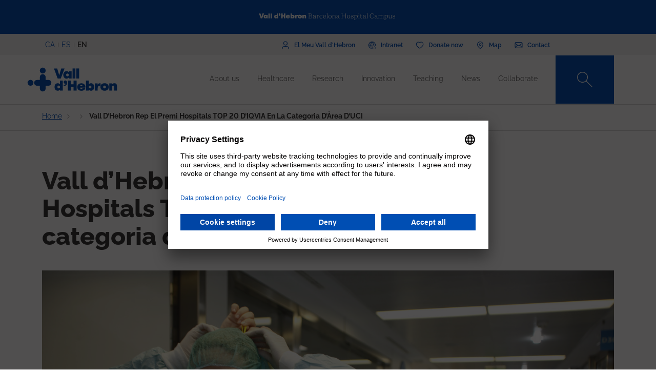

--- FILE ---
content_type: text/html; charset=UTF-8
request_url: https://www.vallhebron.com/en/node/15495
body_size: 86040
content:
	<!DOCTYPE html>
	<html lang="en" dir="ltr" prefix="content: http://purl.org/rss/1.0/modules/content/  dc: http://purl.org/dc/terms/  foaf: http://xmlns.com/foaf/0.1/  og: http://ogp.me/ns#  rdfs: http://www.w3.org/2000/01/rdf-schema#  schema: http://schema.org/  sioc: http://rdfs.org/sioc/ns#  sioct: http://rdfs.org/sioc/types#  skos: http://www.w3.org/2004/02/skos/core#  xsd: http://www.w3.org/2001/XMLSchema# ">
		<head>
			<!-- Matomo Tag Manager -->
			<script>
				var _mtm = window._mtm = window._mtm || [];
_mtm.push({
'mtm.startTime': (new Date().getTime()),
'event': 'mtm.Start'
});
(function () {
var d = document,
g = d.createElement('script'),
s = d.getElementsByTagName('script')[0];
g.async = true;
g.src = 'https://matomo.vallhebron.com/js/container_iVgUCOup.js';
s.parentNode.insertBefore(g, s);
})();
			</script>
			<!-- End Matomo Tag Manager -->
			<script>
				dataLayer = [{
'pageCategory': 'campus'
}];
			</script>
			<script>
				(function (w, d, s, l, i) {
w[l] = w[l] || [];
w[l].push({'gtm.start': new Date().getTime(), event: 'gtm.js'});
var f = d.getElementsByTagName(s)[0],
j = d.createElement(s),
dl = l != 'dataLayer' ? '&l=' + l : '';
j.async = true;
j.src = 'https://www.googletagmanager.com/gtm.js?id=' + i + dl;
f.parentNode.insertBefore(j, f);
})(window, document, 'script', 'dataLayer', 'GTM-M858FVN');
			</script>
			<meta charset="utf-8" />
<meta name="description" content="L&#039;Hospital Universitari Vall d&#039;Hebron ha estat guardonat amb els premis Hospitals TOP 20 d&#039;IQVIA dins la categoria Àrea UCI, nivell II: hospitals amb" />
<meta name="abstract" content="L&#039;Hospital Universitari Vall d&#039;Hebron ha estat guardonat amb els premis Hospitals TOP 20 d&#039;IQVIA dins la categoria Àrea UCI, nivell II: hospitals amb neurocirurgia." />
<link rel="shortlink" href="https://www.vallhebron.com/node/15495" />
<meta name="robots" content="index, follow" />
<link rel="canonical" href="https://www.vallhebron.com/actualitat/noticies/vall-dhebron-rep-el-premi-hospitals-top-20-diqvia-en-la-categoria-darea-duci" />
<link rel="image_src" href="https://www.vallhebron.com/sites/default/files/uci_ok.jpg" />
<meta property="og:site_name" content="Vall d&#039;Hebron Barcelona Hospital Campus" />
<meta property="og:type" content="Hospital" />
<meta property="og:url" content="https://www.vallhebron.com/actualitat/noticies/vall-dhebron-rep-el-premi-hospitals-top-20-diqvia-en-la-categoria-darea-duci" />
<meta property="og:title" content="Vall d’Hebron rep el premi Hospitals TOP 20 d’IQVIA en la" />
<meta property="og:description" content="L&#039;Hospital Universitari Vall d&#039;Hebron ha estat guardonat amb els premis Hospitals TOP 20 d&#039;IQVIA dins la categoria Àrea UCI, nivell II: hospitals amb" />
<meta property="og:image" content="https://www.vallhebron.com/sites/default/files/uci_ok.jpg" />
<meta property="og:image:url" content="https://www.vallhebron.com/sites/default/files/uci_ok.jpg" />
<meta name="twitter:card" content="summary_large_image" />
<meta name="twitter:title" content="Vall d’Hebron rep el premi Hospitals TOP 20 d’IQVIA en la" />
<meta name="twitter:description" content="L&#039;Hospital Universitari Vall d&#039;Hebron ha estat guardonat amb els premis Hospitals TOP 20 d&#039;IQVIA dins la categoria Àrea UCI, nivell II: hospitals amb" />
<meta name="twitter:url" content="https://www.vallhebron.com/actualitat/noticies/vall-dhebron-rep-el-premi-hospitals-top-20-diqvia-en-la-categoria-darea-duci" />
<meta name="twitter:image" content="https://www.vallhebron.com/sites/default/files/uci_ok.jpg" />
<meta name="Generator" content="Drupal 9 (https://www.drupal.org)" />
<meta name="MobileOptimized" content="width" />
<meta name="HandheldFriendly" content="true" />
<meta name="viewport" content="width=device-width, initial-scale=1, shrink-to-fit=no" />
<style>div#sliding-popup, div#sliding-popup .eu-cookie-withdraw-banner, .eu-cookie-withdraw-tab {background: #264efa} div#sliding-popup.eu-cookie-withdraw-wrapper { background: transparent; } #sliding-popup h1, #sliding-popup h2, #sliding-popup h3, #sliding-popup p, #sliding-popup label, #sliding-popup div, .eu-cookie-compliance-more-button, .eu-cookie-compliance-secondary-button, .eu-cookie-withdraw-tab { color: #ffffff;} .eu-cookie-withdraw-tab { border-color: #ffffff;}</style>
<meta http-equiv="x-ua-compatible" content="ie=edge" />
<link rel="icon" href="/themes/custom/vhebron_campus/favicon.ico" type="image/vnd.microsoft.icon" />
<link rel="alternate" hreflang="ca" href="https://www.vallhebron.com/actualitat/noticies/vall-dhebron-rep-el-premi-hospitals-top-20-diqvia-en-la-categoria-darea-duci" />
<link rel="alternate" hreflang="es" href="https://www.vallhebron.com/es/actualidad/noticias/vall-dhebron-recibe-el-premio-hospitales-top-20-de-iqvia-en-la-categoria-de-area-de-uci" />

				<title>Vall d’Hebron rep el premi Hospitals TOP 20 d’IQVIA en la</title>
				<link rel="stylesheet" media="all" href="/modules/contrib/webform/css/webform.element.flexbox.css?t9ingb" />
<link rel="stylesheet" media="all" href="/core/modules/system/css/components/ajax-progress.module.css?t9ingb" />
<link rel="stylesheet" media="all" href="/core/modules/system/css/components/align.module.css?t9ingb" />
<link rel="stylesheet" media="all" href="/core/modules/system/css/components/autocomplete-loading.module.css?t9ingb" />
<link rel="stylesheet" media="all" href="/core/modules/system/css/components/fieldgroup.module.css?t9ingb" />
<link rel="stylesheet" media="all" href="/core/modules/system/css/components/container-inline.module.css?t9ingb" />
<link rel="stylesheet" media="all" href="/core/modules/system/css/components/clearfix.module.css?t9ingb" />
<link rel="stylesheet" media="all" href="/core/modules/system/css/components/details.module.css?t9ingb" />
<link rel="stylesheet" media="all" href="/core/modules/system/css/components/hidden.module.css?t9ingb" />
<link rel="stylesheet" media="all" href="/core/modules/system/css/components/item-list.module.css?t9ingb" />
<link rel="stylesheet" media="all" href="/core/modules/system/css/components/js.module.css?t9ingb" />
<link rel="stylesheet" media="all" href="/core/modules/system/css/components/nowrap.module.css?t9ingb" />
<link rel="stylesheet" media="all" href="/core/modules/system/css/components/position-container.module.css?t9ingb" />
<link rel="stylesheet" media="all" href="/core/modules/system/css/components/progress.module.css?t9ingb" />
<link rel="stylesheet" media="all" href="/core/modules/system/css/components/reset-appearance.module.css?t9ingb" />
<link rel="stylesheet" media="all" href="/core/modules/system/css/components/resize.module.css?t9ingb" />
<link rel="stylesheet" media="all" href="/core/modules/system/css/components/sticky-header.module.css?t9ingb" />
<link rel="stylesheet" media="all" href="/core/modules/system/css/components/system-status-counter.css?t9ingb" />
<link rel="stylesheet" media="all" href="/core/modules/system/css/components/system-status-report-counters.css?t9ingb" />
<link rel="stylesheet" media="all" href="/core/modules/system/css/components/system-status-report-general-info.css?t9ingb" />
<link rel="stylesheet" media="all" href="/core/modules/system/css/components/tabledrag.module.css?t9ingb" />
<link rel="stylesheet" media="all" href="/core/modules/system/css/components/tablesort.module.css?t9ingb" />
<link rel="stylesheet" media="all" href="/core/modules/system/css/components/tree-child.module.css?t9ingb" />
<link rel="stylesheet" media="all" href="/modules/contrib/webform/css/webform.form.css?t9ingb" />
<link rel="stylesheet" media="all" href="/modules/contrib/webform/css/webform.element.details.toggle.css?t9ingb" />
<link rel="stylesheet" media="all" href="/modules/contrib/webform/modules/webform_clientside_validation/css/webform_clientside_validation.ife.css?t9ingb" />
<link rel="stylesheet" media="all" href="/modules/contrib/webform/css/webform.element.message.css?t9ingb" />
<link rel="stylesheet" media="all" href="/modules/contrib/stripe/css/stripe.css?t9ingb" />
<link rel="stylesheet" media="all" href="/modules/contrib/eu_cookie_compliance/css/eu_cookie_compliance.css?t9ingb" />
<link rel="stylesheet" media="all" href="/modules/contrib/captcha/css/captcha.css?t9ingb" />
<link rel="stylesheet" media="all" href="/themes/contrib/bootstrap_barrio/css/components/variables.css?t9ingb" />
<link rel="stylesheet" media="all" href="/themes/contrib/bootstrap_barrio/css/components/user.css?t9ingb" />
<link rel="stylesheet" media="all" href="/themes/contrib/bootstrap_barrio/css/components/progress.css?t9ingb" />
<link rel="stylesheet" media="all" href="/themes/contrib/bootstrap_barrio/css/components/node.css?t9ingb" />
<link rel="stylesheet" media="all" href="/themes/contrib/bootstrap_barrio/css/components/affix.css?t9ingb" />
<link rel="stylesheet" media="all" href="/themes/contrib/bootstrap_barrio/css/components/book.css?t9ingb" />
<link rel="stylesheet" media="all" href="/themes/contrib/bootstrap_barrio/css/components/contextual.css?t9ingb" />
<link rel="stylesheet" media="all" href="/themes/contrib/bootstrap_barrio/css/components/feed-icon.css?t9ingb" />
<link rel="stylesheet" media="all" href="/themes/contrib/bootstrap_barrio/css/components/field.css?t9ingb" />
<link rel="stylesheet" media="all" href="/themes/contrib/bootstrap_barrio/css/components/header.css?t9ingb" />
<link rel="stylesheet" media="all" href="/themes/contrib/bootstrap_barrio/css/components/help.css?t9ingb" />
<link rel="stylesheet" media="all" href="/themes/contrib/bootstrap_barrio/css/components/icons.css?t9ingb" />
<link rel="stylesheet" media="all" href="/themes/contrib/bootstrap_barrio/css/components/image-button.css?t9ingb" />
<link rel="stylesheet" media="all" href="/themes/contrib/bootstrap_barrio/css/components/item-list.css?t9ingb" />
<link rel="stylesheet" media="all" href="/themes/contrib/bootstrap_barrio/css/components/list-group.css?t9ingb" />
<link rel="stylesheet" media="all" href="/themes/contrib/bootstrap_barrio/css/components/media.css?t9ingb" />
<link rel="stylesheet" media="all" href="/themes/contrib/bootstrap_barrio/css/components/page.css?t9ingb" />
<link rel="stylesheet" media="all" href="/themes/contrib/bootstrap_barrio/css/components/search-form.css?t9ingb" />
<link rel="stylesheet" media="all" href="/themes/contrib/bootstrap_barrio/css/components/shortcut.css?t9ingb" />
<link rel="stylesheet" media="all" href="/themes/contrib/bootstrap_barrio/css/components/sidebar.css?t9ingb" />
<link rel="stylesheet" media="all" href="/themes/contrib/bootstrap_barrio/css/components/site-footer.css?t9ingb" />
<link rel="stylesheet" media="all" href="/themes/contrib/bootstrap_barrio/css/components/skip-link.css?t9ingb" />
<link rel="stylesheet" media="all" href="/themes/contrib/bootstrap_barrio/css/components/table.css?t9ingb" />
<link rel="stylesheet" media="all" href="/themes/contrib/bootstrap_barrio/css/components/tabledrag.css?t9ingb" />
<link rel="stylesheet" media="all" href="/themes/contrib/bootstrap_barrio/css/components/tableselect.css?t9ingb" />
<link rel="stylesheet" media="all" href="/themes/contrib/bootstrap_barrio/css/components/tablesort-indicator.css?t9ingb" />
<link rel="stylesheet" media="all" href="/themes/contrib/bootstrap_barrio/css/components/ui.widget.css?t9ingb" />
<link rel="stylesheet" media="all" href="/themes/contrib/bootstrap_barrio/css/components/tabs.css?t9ingb" />
<link rel="stylesheet" media="all" href="/themes/contrib/bootstrap_barrio/css/components/toolbar.css?t9ingb" />
<link rel="stylesheet" media="all" href="/themes/contrib/bootstrap_barrio/css/components/vertical-tabs.css?t9ingb" />
<link rel="stylesheet" media="all" href="/themes/contrib/bootstrap_barrio/css/components/views.css?t9ingb" />
<link rel="stylesheet" media="all" href="/themes/contrib/bootstrap_barrio/css/components/webform.css?t9ingb" />
<link rel="stylesheet" media="all" href="/themes/contrib/bootstrap_barrio/css/components/ui-dialog.css?t9ingb" />
<link rel="stylesheet" media="all" href="/themes/custom/vhebron_campus/css/normalize.css?t9ingb" />
<link rel="stylesheet" media="all" href="//cdn.jsdelivr.net/npm/bootstrap@5.0.2/dist/css/bootstrap.min.css" />
<link rel="stylesheet" media="all" href="/themes/custom/vhebron_campus/css/main.min.css?t9ingb" />
<link rel="stylesheet" media="all" href="/themes/custom/vhebron_campus/css/style.css?t9ingb" />
<link rel="stylesheet" media="all" href="/themes/custom/vhebron_campus/css/main-new-devs.css?t9ingb" />
<link rel="stylesheet" media="all" href="/themes/contrib/bootstrap_barrio/css/components/form.css?t9ingb" />
<link rel="stylesheet" media="all" href="/themes/contrib/bootstrap_barrio/css/components/breadcrumb.css?t9ingb" />
<link rel="stylesheet" media="all" href="/themes/contrib/bootstrap_barrio/css/colors/messages/messages-white.css?t9ingb" />
<link rel="stylesheet" media="print" href="/themes/contrib/bootstrap_barrio/css/print.css?t9ingb" />

					
						<link rel="stylesheet" type="text/css" href="/themes/custom/vhebron_campus/css/ie.css"/>
					</head>
					<body class="layout-no-sidebars page-node-15495 path-node node--type-news">
						<noscript>
							<iframe src="https://www.googletagmanager.com/ns.html?id=GTM-M858FVN" height="0" width="0" style="display:none;visibility:hidden"></iframe>
						</noscript>
						<div id="preloader" style="display:block;position: absolute;width: 100%;height: 100%;background-color: white;z-index: 1031;">
							<div class="loader"></div>
						</div>
						<a href="#main-content" class="visually-hidden focusable skip-link">
							Skip to main content
						</a>
						
						      <div class="dialog-off-canvas-main-canvas" data-off-canvas-main-canvas>
    <style>
    .layout-builder--content-preview-disabled .layout-builder-block {
        padding: 0 !important;
        margin: 0 auto !important;
    }

    .layout-builder-block__content-preview-placeholder-label {
        margin: 0;
        text-align: center;
        font-size: 20px;
        padding: 20px;
        line-height: 1.4;
    }

    .ui-dialog-titlebar {
        background-color: #c2c2c2;
    }

    .ui-dialog .ui-dialog-titlebar-close {
        -webkit-mask-image: url("data:image/svg+xml,%3csvg xmlns='http://www.w3.org/2000/svg' viewBox='0 0 24 24'%3e%3cpath fill='none' d='M20 4L4 20M4 4l16 16' stroke='black' stroke-width='2' stroke-linecap='round' stroke-linejoin='round'/%3e%3c/svg%3e");
        mask-image: url("data:image/svg+xml,%3csvg xmlns='http://www.w3.org/2000/svg' viewBox='0 0 24 24'%3e%3cpath fill='none' d='M20 4L4 20M4 4l16 16' stroke='black' stroke-width='2' stroke-linecap='round' stroke-linejoin='round'/%3e%3c/svg%3e");
        -webkit-mask-size: 20px 20px;
        mask-size: 20px 20px;
        -webkit-mask-repeat: no-repeat;
        mask-repeat: no-repeat;
        -webkit-mask-position: center;
        mask-position: center;
        background-color: black;
    }

    .glb-messages__content a {
        color: black !important;
    }

    #drupal-modal form > .form-actions {
        display: block !important;
    }

    .glb-canvas-form {
        display: table !important;
    }

    #toolbar-administration {
        z-index: 99999 !important;
    }

</style>
    <nav class="navbar navbar-expand-lg fixed-top">
        <div class="menu-content-top">
            <div class="container">
                <div class="row">
                    <div class="col-12">
                        <a href="https://www.vallhebron.com/" target="_blank">
                            <img src="/themes/custom/vhebron_campus/images/logo-header-vall-hebron.svg" alt="" class="logo-barra">
                        </a>
                    </div>
                </div>
            </div>
        </div>
        <div class="menu-content-middle">
            <div class="container">
                <div class="row">
                    <div class="col-6 col-sm-3 col-md-3">
                        <ul class="btns lang"><li hreflang="ca" data-drupal-link-system-path="node/15495" class="ca"><a href="/actualitat/noticies/vall-dhebron-rep-el-premi-hospitals-top-20-diqvia-en-la-categoria-darea-duci" class="language-link" hreflang="ca" data-drupal-link-system-path="node/15495">CA</a></li><li hreflang="es" data-drupal-link-system-path="node/15495" class="es"><a href="/es/actualidad/noticias/vall-dhebron-recibe-el-premio-hospitales-top-20-de-iqvia-en-la-categoria-de-area-de-uci" class="language-link" hreflang="es" data-drupal-link-system-path="node/15495">ES</a></li><li hreflang="en" data-drupal-link-system-path="node/15495" class="en is-active"><a href="/en/node/15495" class="language-link activo is-active" hreflang="en" data-drupal-link-system-path="node/15495">EN</a></li></ul>
                    </div>
                    <div class="col-6 col-sm-9 col-md-9 right">
                                          
<h2 class="visually-hidden" id="block-menusuperior-menu">Menú superior</h2>


          
<ul data-region="header_form" class="clearfix btns">
                        <li>
            <a href="https://elmeu.vallhebron.com/ca" target="_blank"><i class="icons ico-vdh"></i><span class="t">El Meu Vall d'Hebron</span></a>
        </li>
                    <li>
            <a href="/en/intranet" target="" data-drupal-link-system-path="node/10483"><i class="icons ico-intranet"></i><span class="t">Intranet</span></a>
        </li>
                    <li>
            <a href="/en/collaborate" target="" data-drupal-link-system-path="node/10547"><i class="icons ico-dona"></i><span class="t">Donate now</span></a>
        </li>
                    <li>
            <a href="/en/map" target="" data-drupal-link-system-path="node/17969"><i class="icons ico-mapa"></i><span class="t">Map</span></a>
        </li>
                    <li>
            <a href="/en/contact" target="" data-drupal-link-system-path="node/17983"><i class="icons ico-contacte"></i><span class="t">Contact</span></a>
        </li>
            

</ul>

  

                    </div>
                </div>
            </div>
        </div>
        <div class="menu-content">
            <div class="container">
                <a class="navbar-brand" href="/en"><img
                            src="/themes/custom/vhebron_campus/images/logo_VH_Master_RGB_blue.svg" alt="Vall d'Hebron"
                            class="logo"></a>
                <div id="main_nav" class="navbar-collapse collapse" style="">
                                    
<h2 class="visually-hidden" id="block-navegacioprincipal-2-menu">Navegació principal</h2>


          
                <ul data-region="primary_menu" class="clearfix navbar-nav ms-auto">
                                                                                        <li class="nav-item menu-item--expanded dropdown">
                                                                                        <a href="/en/about-us" title="About us" class="nav-link nav-link--en-about-us" data-toggle="dropdown" aria-expanded="false" aria-haspopup="true" target="" data-drupal-link-system-path="node/10497">About us</a>
                                                    <ul class="dropdown-menu col-labora">
        <div class="container cont">
                                                                                    <div class="row">
                                                                                                                                                                
        <div class="menu_link_content menu-link-contentmain view-mode-summary menu-dropdown menu-dropdown-1 menu-type-summary col-12 col-sm-6">
                    <h2>A leading campus</h2>
            <p>We are a leading healthcare campus encompassing all fields of health: from healthcare and research to teaching and management.</p>

            </div>



                                                                                                                                                                                                                    <div class="col-12 col-sm-3 line">                                                                                                                                 
                                    <a href="/en/about-us#institutions" class="text-2" target="">Institutions</a>
    


                                                                                                                                                                                                                                                                                                                                                    
                                    <a href="/en/about-us#principles" class="text-2" target="">Principles</a>
    


                                                                                                                                                                                                                                                                                                                                                    
                                    <a href="/en/about-us/professionals" class="text-2" target="">Our professionals</a>
    


                                                                                                                                                                                                                                                                                                                                                    
                                    <a href="/en/about-us/work-us" class="text-2" target="">Work with us</a>
    


                                                                                                                                                                                                                                                                                                                                                    
                                    <a href="/en/about-us#strategic-committee" class="text-2" target="">Strategic Committee</a>
    


                                                                                                                                                                                                                                                                                                                                                    
                                    <a href="/en/about-us/strategic-projects" class="text-2" target="">Strategic Projects</a>
    


                                                                                                         </div>                                                                                                             <div class="col-12 col-sm-3 line">                                                                                                                                 
                                    <a href="/en/about-us/socially-responsible" class="text-2" target="">Socially responsible</a>
    


                                                                                                                                                                                                                                                                                                                                                    
                                    <a href="/en/about-us/external-recognition-and-accreditation" class="text-2" target="">Accreditations</a>
    


                                                                                                                                                                                                                                                                                                                                                    
                                    <a href="/en/about-us/history" class="text-2" target="">History</a>
    


                                                                                                                                                                                                                                                                                                                                                    
                                    <a href="/en/about-us/corporate-documentation" class="text-2" target="">Corporate documentation</a>
    


                                                                                                                                                                </div>
                                                        </div>
    </ul>
            
                                                    </li>
                                                                                                                                <li class="nav-item menu-item--expanded dropdown">
                                                                                        <a href="/en/healthcare" title="Healthcare" class="nav-link nav-link--en-healthcare" data-toggle="dropdown" aria-expanded="false" aria-haspopup="true" target="" data-drupal-link-system-path="node/10518">Healthcare</a>
                                                    <ul class="dropdown-menu col-labora">
        <div class="container cont">
                                                                                    <div class="row">
                                                                                                                                                                
        <div class="menu_link_content menu-link-contentmain view-mode-summary menu-dropdown menu-dropdown-1 menu-type-summary col-12 col-sm-6">
                    <h2>Healthcare</h2>
            <p>Professionalism, commitment and research by professionals on the Campus are the key elements in offering patients excellent care.</p>

            </div>



                                                                                                                                                                                                                    <div class="col-12 col-sm-3 line">                                                                                                                                 
                                    <a href="/en/healthcare#hospital-care" class="text-2" target="">Vall d&#039;Hebron healthcare&#039;s</a>
    


                                                                                                                                                                                                                                                                                                                                                    
                                    <a href="https://hospital.vallhebron.com/en/healthcare/departments" class="text-2" target="_blank">Departments</a>
    


                                                                                                                                                                                                                                                                                                                                                    
                                    <a href="/en/healthcare#healthcare-centers" class="text-2" target="">Healthcare centers</a>
    


                                                                                                                                                                                                                                                                                                                                                    
                                    <a href="https://hospital.vallhebron.com/en/healthcare/transplant" class="text-2" target="">Transplants</a>
    


                                                                                                                                                                </div>
                                                        </div>
    </ul>
            
                                                    </li>
                                                                                                                                <li class="nav-item menu-item--expanded dropdown">
                                                                                        <a href="/en/research" title="Recerca" class="nav-link nav-link--en-research" data-toggle="dropdown" aria-expanded="false" aria-haspopup="true" target="" data-drupal-link-system-path="node/10521">Research</a>
                                                    <ul class="dropdown-menu col-labora">
        <div class="container cont">
                                                                                    <div class="row">
                                                                                                                                                                
        <div class="menu_link_content menu-link-contentmain view-mode-summary menu-dropdown menu-dropdown-1 menu-type-summary col-12 col-sm-6">
                    <h2>Research</h2>
            <p>We are committed to research as a tool to provide solutions to the daily challenges we face in the field of medical healthcare.</p>

            </div>



                                                                                                                                                                                                                    <div class="col-12 col-sm-3 line">                                                                                                                                 
                                    <a href="/en/research#research" class="text-2" target="">Vall d&#039;Hebron investigation</a>
    


                                                                                                                                                                                                                                                                                                                                                    
                                    <a href="/en/research/research-groups" class="text-2" target="">Research groups</a>
    


                                                                                                                                                                                                                                                                                                                                                    
                                    <a href="/en/research#research-centres" class="text-2" target="">Research institutions</a>
    


                                                                                                                                                                </div>
                                                        </div>
    </ul>
            
                                                    </li>
                                                                                                                                <li class="nav-item menu-item--expanded dropdown">
                                                                                        <a href="/en/innovation" title="Innovation" class="nav-link nav-link--en-innovation" data-toggle="dropdown" aria-expanded="false" aria-haspopup="true" target="" data-drupal-link-system-path="node/20939">Innovation</a>
                                                    <ul class="dropdown-menu col-labora">
        <div class="container cont">
                                                                                    <div class="row">
                                                                                                                                                                
        <div class="menu_link_content menu-link-contentmain view-mode-summary menu-dropdown menu-dropdown-1 menu-type-summary col-12 col-sm-6">
                    <h2> Innovation at Campus</h2>
            <p>Thanks to our healthcare, teaching and research potential, we work to incorporate new knowledge to generate value for patients, professionals and the organization itself.</p>

            </div>



                                                                                                                                                                                                                    <div class="col-12 col-sm-3 line">                                                                                                                                 
                                    <a href="/en/innovation/innovation-week" class="text-2" target="">Innovation Week</a>
    


                                                                                                                                                                                                                                                                                                                                                    
                                    <a href="https://www.vallhebron.com/innovacio/setmana-de-la-innovacio/jo-innovo" class="text-2" target="">Jo Innovo</a>
    


                                                                                                                                                                </div>
                                                        </div>
    </ul>
            
                                                    </li>
                                                                                                                                <li class="nav-item menu-item--expanded dropdown">
                                                                                        <a href="/en/teaching" title="Teaching" class="nav-link nav-link--en-teaching" data-toggle="dropdown" aria-expanded="false" aria-haspopup="true" target="" data-drupal-link-system-path="node/10498">Teaching</a>
                                                    <ul class="dropdown-menu col-labora">
        <div class="container cont">
                                                                                    <div class="row">
                                                                                                                                                                
        <div class="menu_link_content menu-link-contentmain view-mode-summary menu-dropdown menu-dropdown-1 menu-type-summary col-12 col-sm-6">
                    <h2>Teaching</h2>
            <p>We generate, transform and transmit knowledge in all areas of the health sciences, helping to train the professionals of the future.</p>

            </div>



                                                                                                                                                                                                                    <div class="col-12 col-sm-3 line">                                                                                                                                 
                                    <a href="/en/teaching/residency" class="text-2" target="">Residency</a>
    


                                                                                                                                                                                                                                                                                                                                                    
                                    <a href="/en/teaching/teaching-units" class="text-2" target="">Teaching units</a>
    


                                                                                                                                                                                                                                                                                                                                                    
                                    <a href="/en/teaching/centre-advanced-clinical-simulation" class="text-2" target="">Centre for Advanced Clinical Simulation</a>
    


                                                                                                                                                                                                                                                                                                                                                    
                                    <a href="/en/teaching#stations" class="text-2" target="">Training stays</a>
    


                                                                                                                                                                                                                                                                                                                                                    
                                    <a href="/en/teaching/continuous-professional-development" class="text-2" target="">Continuous professional development</a>
    


                                                                                                                                                                                                                                                                                                                                                    
                                    <a href="/en/teaching/professional-training" class="text-2" target="">Professional training</a>
    


                                                                                                         </div>                                                                                                             <div class="col-12 col-sm-3 line">                                                                                                                                 
                                    <a href="/en/teaching/alumnus-vall-dhebron" class="text-2" target="">Alumnus Vall d&#039;Hebron</a>
    


                                                                                                                                                                                                                                                                                                                                                    
                                    <a href="/en/teaching/aula" class="text-2" target="">Aula Vall d&#039;Hebron</a>
    


                                                                                                                                                                                                                                                                                                                                                    
                                    <a href="/en/teaching/degrees" class="text-2" target="">Degrees</a>
    


                                                                                                                                                                                                                                                                                                                                                    
                                    <a href="/en/teaching/masters-and-postgraduate-degrees" class="text-2" target="">Master’s and postgraduate degrees</a>
    


                                                                                                                                                                                                                                                                                                                                                    
                                    <a href="/en/teaching/accreditations" class="text-2" target="">Accreditations</a>
    


                                                                                                                                                                </div>
                                                        </div>
    </ul>
            
                                                    </li>
                                                                                                                                <li class="nav-item menu-item--expanded dropdown">
                                                                                        <a href="/en/news" title="News" class="nav-link nav-link--en-news" data-toggle="dropdown" aria-expanded="false" aria-haspopup="true" target="" data-drupal-link-system-path="node/16371">News</a>
                                                    <ul class="dropdown-menu col-labora">
        <div class="container cont">
                                                                                    <div class="row">
                                                                                                                                                                
        <div class="menu_link_content menu-link-contentmain view-mode-summary menu-dropdown menu-dropdown-1 menu-type-summary col-12 col-sm-6">
                    <h2>News</h2>
            <p>We are defined by our vocation for communication. We invite you to share everything that happens at Vall d'Hebron Barcelona Hospital Campus, and our doors are always open.</p>

            </div>



                                                                                                                                                                                                                    <div class="col-12 col-sm-3 line">                                                                                                                                 
                                    <a href="/en/news/news" class="text-2" target="">News</a>
    


                                                                                                                                                                                                                                                                                                                                                    
                                    <a href="/en/news/agenda" class="text-2" target="">Activities</a>
    


                                                                                                                                                                                                                                                                                                                                                    
                                    <a href="/en/news#apps" class="text-2" target="">Recommended apps</a>
    


                                                                                                                                                                                                                                                                                                                                                    
                                    <a href="/en/news/podcast" class="text-2" target="">Podcast</a>
    


                                                                                                                                                                </div>
                                                        </div>
    </ul>
            
                                                    </li>
                                                                                                                                <li class="nav-item menu-item--expanded dropdown">
                                                                                        <a href="/en/collaborate" title="Col·labora" class="nav-link nav-link--en-collaborate" data-toggle="dropdown" aria-expanded="false" aria-haspopup="true" target="" data-drupal-link-system-path="node/10547">Collaborate</a>
                                                    <ul class="dropdown-menu col-labora">
        <div class="container cont">
                                                                                        <div class="row">
                    <div class="col-12">
                        <h1>Collaborate</h1>
                    </div>
                </div>
                        <div class="row">
                                                                                                                                                                
            <div class="menu_link_content menu-link-contentmain view-mode-image menu-dropdown menu-dropdown-1 menu-type-image col-6 col-sm-3 line-1">
                    <a href="https://www.vallhebron.com/colabora/dona" target = "_blank">
                                    <img src="/sites/default/files/styles/menu_images/public/2021-12/donacions-hospital-vall-hebron.png?itok=d14ihs_N" loading="lazy" typeof="foaf:Image" class="image-style-menu-images" />


                                <p>Hospital donations</p>
            </a>
            </div>



                                                                                                                                                                                                                                                                                                                                                    
            <div class="menu_link_content menu-link-contentmain view-mode-image menu-dropdown menu-dropdown-1 menu-type-image col-6 col-sm-3 line-1">
                    <a href="https://www.vallhebron.com/donacio-recerca" target = "_blank">
                                    <img src="/sites/default/files/styles/menu_images/public/2021-12/donacions-recerca-vall-hebron.png?itok=BPm4UynA" loading="lazy" typeof="foaf:Image" class="image-style-menu-images" />


                                <p>Research donations</p>
            </a>
            </div>



                                                                                                                                                                                                                    <div class="col-12 col-sm-3 line">                                                                                                                                 
                                    <a href="/en/collaborate/solidarity-initiatives" class="text-2" target="">Solidarity initiatives</a>
    


                                                                                                                                                                                                                                                                                                                                                    
                                    <a href="/en/collaborate/inheritances-and-legacy" class="text-2" target="">Inheritances and legacy</a>
    


                                                                                                                                                                                                                                                                                                                                                    
                                    <a href="/en/collaborate/companies-that-add-up" class="text-2" target="">Companies that add up</a>
    


                                                                                                                                                                                                                                                                                                                                                    
                                    <a href="/en/collaborate/donate-blood-organs-and-tissue" class="text-2" target="">Donate blood, organs and tissue</a>
    


                                                                                                                                                                                                                                                                                                                                                    
                                    <a href="/en/collaborate/collaborating-entities" class="text-2" target="">Associates</a>
    


                                                                                                                                                                </div>
                                                        </div>
    </ul>
            
                                                    </li>
                                                                                    </div>
                    

</ul>


  

                    <style>
                        .navbar .menu-content .search-box:hover .search-text{width:240px;padding:0 6px}.
                    </style>
                    <div class="search-box">
<form class="views-exposed-form search-box" data-drupal-selector="views-exposed-form-default-search-page-1" action="/en/cercador" method="get" id="views-exposed-form-default-search-page-1" accept-charset="UTF-8">
  <div class="d-flex flex-wrap">
  



                    <input class="search-text form-control" placeholder="What are you looking for?" data-drupal-selector="edit-keys" data-msg-maxlength="This field field has a maximum length of 128." type="text" id="edit-keys" name="keys" value="" size="30" maxlength="128" />

                    <a href="#" class="search-btn"><i class="icons ico-lupa"></i></a>



          <label for="edit-type" class="visually-hidden form-label">Content type</label>
                    
<select class="d-none form-select" data-drupal-selector="edit-type" id="edit-type" name="type"><option value="All">- Any -</option><option value="activities" selected="selected">07 - Fitxa Activitats</option><option value="activity_aula">Activitat Aula VH</option><option value="advanced_training">Formació avançada</option><option value="app">19 - App</option><option value="collaborating_entity">10 - Fitxa Entitat Col·laboradora</option><option value="forms">00 - Formularis</option><option value="grupsrecerca">15 - Fitxa Grup de Recerca</option><option value="jury">Jurat</option><option value="landing_html">00 - Landing HTML</option><option value="my_vh">03 - Fitxa el meu VH</option><option value="news">06 - Fitxa Notícies</option><option value="page">Basic page</option><option value="podcast">21 - Podcast</option><option value="professional">18 - Professional</option><option value="project">12 - Fitxa Projecte</option><option value="proposal">Proposta</option><option value="services">01 - Fitxa Especialitats</option><option value="simulation_course">Fitxa curs simulació</option><option value="simulation_programs">20 - Fitxa programes de simulació</option><option value="unitatdocent">16 - Fitxa Unitat Docent</option></select>
                    
<div data-drupal-selector="edit-actions" class="form-actions js-form-wrapper" id="edit-actions"><button class="d-none button js-form-submit form-submit btn btn-" data-drupal-selector="edit-submit-default-search" type="submit" id="edit-submit-default-search" value="Buscar">Buscar</button>
</div>

</div>

</form>
</div>
                    <button class="navbar-toggler collapsed" type="button" data-bs-toggle="collapse"
                            data-bs-target="#main_nav" aria-expanded="false" aria-label=""><i
                                class="icons ico-menu"></i><i class="icons ico-tancar"></i></button>
                </div>

            </div>
        </div>
    </nav>

<main class="main-content col" id="content" role="main">
    <style>
        #layout-builder-modal input[type="checkbox"], #layout-builder-modal input[type="radio"] {
            padding: 6px;
        }
    </style>
        <div class="clearfix first  section  ">
                          <div id="block-vhebron-campus-breadcrumbs" class="block block-system block-system-breadcrumb-block">
        
                
                                

    <nav role="navigation" class="breadcrumb border-b margin-b" aria-label="breadcrumb">
        <div class="container">
            <ol class="breadcrumb">
                                                                                        <li class="breadcrumb-item">
                                <a href="/en">Home</a>
                            </li>
                                                                                                                                    <li class="breadcrumb-item">
                                <a href="/en/node"></a>
                            </li>
                                                                                                                                    <li class="breadcrumb-item active">
                                Vall D’Hebron Rep El Premi Hospitals TOP 20 D’IQVIA En La Categoria D’Àrea D’UCI
                            </li>
                                                                        </ol>
        </div>
    </nav>

                        </div>
    

                            <div class="container">
                    

            </div>
                  <div data-drupal-messages-fallback class="hidden"></div>    <div id="block-vhebron-campus-content" class="block block-system block-system-main-block">
        
                
                                


<div role="article" lang="ca" about="/actualitat/noticies/vall-dhebron-rep-el-premi-hospitals-top-20-diqvia-en-la-categoria-darea-duci" class="node node--type-news node--view-mode-full clearfix fitxa-noticia">
	<div class="container">
		<div class="row">
			<div class="col-12 col-sm-8">
				<h1 class="title-page">Vall d’Hebron rep el premi Hospitals TOP 20 d’IQVIA en la categoria d’Àrea d’UCI</h1>
			</div>
			<div class="col-12 col-sm-4"></div>
		</div>
		<div class="row">
			<div class="col-12 col-sm-12">
				<div class="slider-principal mb_ alt fitxa-noti">
					<div class="owl-carousel principal">
																																																																							<div class="item disable-owl-swipe " data-hash="">
									<figure class="img">
																					<img src="/sites/default/files/styles/crop_16_9_large/public/uci_ok.jpg?itok=OCkbBObX" loading="lazy" typeof="foaf:Image" class="image-style-crop-16-9-large" />


																				<figcaption class="text-alt">
																																																									Vall d’Hebron rep el premi Hospitals TOP 20 d’IQVIA en la categoria d’Àrea d’UCI
																					</figcaption>
									</figure>
								</div>
																		</div>
				</div>
			</div>
		</div>

		<div class="row">
			<div class="col-12 col-sm-8 text-intro">
				<p>El programa d'avaluació d'aquests guardons es basa en indicadors objectius obtinguts, tant a hospitals públics com privats de tot l'Estat.</p>

			</div>
			<div class="col-12 col-sm-1"></div>
			<div class="col-12 col-sm-3 visible-desktop"></div>
		</div>

		<div class="date">
			26/11/2021
		</div>

		<div class="row">
			<div class="col-12 col-sm-8 text-body">
				<p>L'Hospital Universitari Vall d'Hebron ha estat guardonat amb els premis Hospitals TOP 20 d'IQVIA dins la categoria Àrea UCI, nivell II: hospitals amb neurocirurgia. El guardó distingeix la tasca de les diferents unitats de cures intensives de Vall d’Hebron, tant l’UCI de l’Hospital General, com l’UCI Pediàtrica, l'UCI de Neonatologia o la de l’Hospital de Traumatologia, Rehabilitació i Cremats. El programa d'avaluació d'aquests guardons es basa en indicadors objectius obtinguts a partir de dades que es registren de forma rutinària, tant a hospitals públics com privats de tot l'Estat. La 22ena edició d'aquests guardons ha estat marcada per l'impacte de la pandèmia al sistema hospitalari. Els indicadors que s'han tingut en compte són: mortalitat hospitalària en pacients crítics, utilització de l'UCI, estada hospitalària del pacient crític, estada en la unitat de crítics, percentatge de pacients amb traqueotomia i percentatge de pacients amb ventilació mecànica. </p>
<p>Enguany, els premis Hospitals TOP 20 d'IQVIA han reconegut tant la gestió global dels hospitals més eficients en funció de les seves dimensions i gestió com els hospitals més avançats en diverses àrees. L'UCI de Vall d'Hebron, la que va tenir més llits d'Espanya durant la primera onada de COVID-19, ha estat distingida amb els premis Hospitals TOP 20 d'IQVIA.</p>
<p>Durant el pic de la pandèmia, l'UCI de Vall d'Hebron va sextuplicar la seva capacitat. En dues setmanes, va passar dels 56 llits de l'UCI estructural (el 14 de març ja hi havia 70 pacients crítics ingressats) a més de 300 llits de crítics. Aquest procés es va dur a terme reconvertint altres unitats i habilitant nous espais (com l'antiga UCI, en desús fins llavors, l'espai de Simulació o la nova àrea d'Hemodiàlisi) per acollir més llits. Ja el juny de 2021, l'UCI de Vall d'Hebron va superar els mil pacients crítics per COVID-19.</p>

			</div>
			<div class="col-12 col-sm-1"></div>
			<div class="col-12 col-sm-3 p-relative">
								<div class="redes">
										<b>Share it:</b>
					<a href="https://www.linkedin.com/sharing/share-offsite/?url=https://www.vallhebron.com/en/node/15495" target="_blank">
						<i class="icons ico-linkedin"></i>
					</a>
					<a href="http://www.facebook.com/sharer.php?u=https://www.vallhebron.com/en/node/15495" target="_blank">
						<i class="icons ico-facebook"></i>
					</a>
					<a href="https://twitter.com/intent/tweet?text=https://www.vallhebron.com/en/node/15495" target="_blank">
						<i class="icons ico-twitter"></i>
					</a>
					<a href="whatsapp://send?text=https://www.vallhebron.com/en/node/15495" data-action="share/whatsapp/share" target="_blank">
						<i class="icons ico-whatsapp"></i>
					</a>
				</div>
			</div>
		</div>
		
		
							</div>
</div>

                        </div>
    

    </div>
</main>
    <section class="butlleti bg-gray">
        <div class="container">
            <div class="row">
                        <div id="block-webform" class="block block-webform block-webform-block">
        
                    <div class="row">
                <div class="col-12 col-sm-5">
                    <h2 class="title-section" >Subscribe to our newsletters and be a part of Vall d'Hebron Campus</h2>
                </div>
            </div>
                
                                
<form class="webform-submission-form webform-submission-add-form webform-submission-newsletter-form webform-submission-newsletter-add-form webform-submission-newsletter-node-15495-form webform-submission-newsletter-node-15495-add-form js-webform-details-toggle webform-details-toggle" data-drupal-selector="webform-submission-newsletter-node-15495-add-form" action="/en/node/15495" method="post" id="webform-submission-newsletter-node-15495-add-form" accept-charset="UTF-8">
  
  
<div data-twig-suggestion="webform" data-drupal-selector="edit-dades-newsletter" class="webform-flexbox js-webform-flexbox js-form-wrapper" id="edit-dades-newsletter"><div class="webform-flex webform-flex--1"><div class="webform-flex--container">



    <fieldset class="js-form-item js-form-type-select form-type-select js-form-item-idioma form-item-idioma mb-3">
                    <label for="edit-idioma" class="js-form-required form-required form-label">Choose your language</label>
                                                    
<select data-webform-required-error="It is necessary" data-drupal-selector="edit-idioma" data-msg-required="It is necessary" id="edit-idioma" name="idioma" class="form-select required" required="required" aria-required="true"><option value="" selected="selected">Select language</option><option value="ca">Català</option><option value="es">Spanish</option></select>
                                                    </fieldset>
</div></div><div class="webform-flex webform-flex--1"><div class="webform-flex--container">



    <fieldset class="js-form-item js-form-type-textfield form-type-textfield js-form-item-nom form-item-nom mb-3">
                    <label for="edit-nom" class="js-form-required form-required form-label">Name</label>
                                                    <input data-webform-required-error="It is necessary" data-drupal-selector="edit-nom" data-msg-required="It is necessary" data-msg-maxlength="Name field has a maximum length of 255." type="text" id="edit-nom" name="nom" value="" size="60" maxlength="255" class="required form-control" required="required" aria-required="true" />

                                                    </fieldset>
</div></div><div class="webform-flex webform-flex--1"><div class="webform-flex--container">



    <fieldset class="js-form-item js-form-type-email form-type-email js-form-item-email form-item-email mb-3">
                    <label for="edit-email" class="js-form-required form-required form-label">Enter your email</label>
                                                    <input data-webform-required-error="It is necessary" data-drupal-selector="edit-email" data-msg-required="It is necessary" data-msg-maxlength="Enter your email field has a maximum length of 254." data-msg-email="Enter your email does not contain a valid email." type="email" id="edit-email" name="email" value="" size="60" maxlength="254" class="form-email required form-control" required="required" aria-required="true" />

                                                    </fieldset>
</div></div></div>


            

    <div class="js-form-item js-form-type-checkbox checkbox form-check js-form-item-he-llegit-i-accepto-la-a-href-ca-politica-de-privacitat-politica form-item-he-llegit-i-accepto-la-a-href-ca-politica-de-privacitat-politica">
                                <input data-webform-required-error="It is necessary" data-twig-suggestion="webform" data-drupal-selector="edit-he-llegit-i-accepto-la-a-href-ca-politica-de-privacitat-politica" data-msg-required="It is necessary" type="checkbox" id="edit-he-llegit-i-accepto-la-a-href-ca-politica-de-privacitat-politica" name="he_llegit_i_accepto_la_a_href_ca_politica_de_privacitat_politica" value="1" class="form-checkbox required form-check-input" required="required" aria-required="true">
                    <label  class="form-check-label" for="edit-he-llegit-i-accepto-la-a-href-ca-politica-de-privacitat-politica">
                I have read and accept the <a href="/en/data-protection-policy"> data protection policy</a>
            </label>
                                    </div>


                    <fieldset  data-twig-suggestion="webform" data-drupal-selector="edit-captcha" class="captcha captcha-type-challenge--hcaptcha" data-nosnippet>
          <legend class="captcha__title js-form-required form-required">
            CAPTCHA
          </legend>
                  <div class="captcha__element">
            <input data-drupal-selector="edit-captcha-sid" type="hidden" name="captcha_sid" value="20744113" class="form-control" />
<input data-drupal-selector="edit-captcha-token" type="hidden" name="captcha_token" value="mfyumvdeFnDZ-z9YQ8Wl3GAuIqc4_Y-iQJP2LZ_gNTc" class="form-control" />
<input data-drupal-selector="edit-captcha-response" type="hidden" name="captcha_response" value="hCaptcha no captcha" class="form-control" />
<div class="h-captcha" data-sitekey="9ff82e37-495e-4e3a-8155-261813cb23d7"></div><input data-drupal-selector="edit-captcha-cacheable" type="hidden" name="captcha_cacheable" value="1" class="form-control" />

          </div>
                      <div class="captcha__description description">This question is for testing whether or not you are a human visitor and to prevent automated spam submissions.</div>
                              </fieldset>
            
<div data-twig-suggestion="webform" data-drupal-selector="edit-actions" class="form-actions webform-actions js-form-wrapper row" id="edit-actions--2">

    <div class="row">
        <div class="col-12 col-sm-7 align-middle">
            <div class="col-12 col-sm-3"><button class="webform-button--submit btn-enviar button button--primary js-form-submit form-submit btn btn-" data-drupal-selector="edit-actions-submit" type="submit" id="edit-actions-submit" name="op" value="Subscribe">Subscribe</button>
</div>
        </div>
    </div>
</div>




    <fieldset id="edit-processed-text" class="js-form-item js-form-type-processed-text form-type-processed-text js-form-item- form-item- form-no-label mb-3">
                                                    <p>The acceptance of these terms implies that you give your consent to the processing of your personal data for the provision of the services you request through this portal and, if applicable, to carry out the necessary procedures with the administrations or public entities involved in the processing. You may exercise the mentioned rights by writing to <a href="web@vallhebron.cat">web@vallhebron.cat</a>, clearly indicating in the subject line “Exercise of LOPD rights”.<br />Responsible entity: Vall d’Hebron University Hospital (Catalan Institute of Health).<br />Purpose: Subscription to the Vall d’Hebron Barcelona Hospital Campus newsletter, where you will receive news, activities, and relevant information.<br />Legal basis: Consent of the data subject.<br />Data sharing: If applicable, with VHIR. No other data transfers are foreseen. No international transfer of personal data is foreseen.<br />Rights: Access, rectification, deletion, and data portability, as well as restriction and objection to its processing. The user may revoke their consent at any time.<br />Source: The data subject.<br />Additional information: Additional information can be found at <a href="https://hospital.vallhebron.com/es/politica-de-proteccion-de-datos">https://hospital.vallhebron.com/es/politica-de-proteccion-de-datos</a>.</p>
                                                    </fieldset>
<div class="row mb-50"><div class="col-12 col-sm-3"></div><div class="col-12 col-sm-3"></div><div class="col-12 col-sm-5"></div></div><div class="row mb-40"><div class="col-12 align-bottom"><div class="checkbox"></div></div></div><input autocomplete="off" data-drupal-selector="form-q2siv-otbpexwb7gnummz9ieai3quyrd920tks-d1nw" type="hidden" name="form_build_id" value="form-q2SIv_OtBpexWB7GnUmmz9ieai3QUYRd920TKS-d1nw" class="form-control" />
<input data-drupal-selector="edit-webform-submission-newsletter-node-15495-add-form" type="hidden" name="form_id" value="webform_submission_newsletter_node_15495_add_form" class="form-control" />


  
</form>

                        </div>
    

            </div>
        </div>
    </section>
<footer>
    <div class="footer-top">
        <div class="container">
            <div class="row">
                <div class="col-12 col-sm-6 col-md-6 left">
                    <h4>Follow us:</h4>
                    <div class="red-social">
                        <a href="https://twitter.com/vallhebron" target="_blank"><i class="icons ico-twitter"></i></a>
                        <a href="https://www.instagram.com/vallhebroncampus/" target="_blank"><i class="icons ico-instagram"></i></a>
                        <a href="https://www.facebook.com/vallhebroncampus" target="_blank"><i class="icons ico-facebook"></i></a>
                        <a href="https://www.linkedin.com/company/vallhebron" target="_blank"><i class="icons ico-linkedin"></i></a>
                        <a href="https://www.youtube.com/c/vallhebroncampus" target="_blank"><i class="icons ico-youtube"></i></a>
                        <a href="https://www.flickr.com/photos/60hvhebron/" target="_blank"><i class="icons ico-flickr"></i></a>
                        <a href="https://www.tiktok.com/@vallhebroncampus" target="_blank"><i class="icons ico-tiktok"></i></a>
                    </div>
                </div>
                <div class="col-12 col-sm-6 col-md-6 right">
                    <h4>How can we help?</h4>
                    <div class="red-social">
                        <a href="https://www.vallhebron.com/contacte" target="_blank"><i class="icons ico-email"></i></a>
                        <a href="tel:934893000" target="_blank"><i class="icons ico-phone"></i></a>
                    </div>
                    <h4 class="num">93 489 30 00</h4>
                </div>
            </div>
        </div>
    </div>

    <div class="footer-middle-top">
                      <div id="block-peu-2" class="block block-menu navigation menu--footer container">
    
    <h2 class="visually-hidden" id="block-peu-2-menu">Peu</h2>
    
    <div class="row">
        <div class="col-12 col-sm-4 col-md-4 text-center">
            <img src="/themes/custom/vhebron_campus/images/logo-vall-hebron-blanc.svg" class="logo" alt="Vall d'Hebron">
        </div>
                    
                                                        <div class="col-12 col-sm-2 col-md-2 brdr frt">
                        <a href="/en/about-us" class="btns" data-drupal-link-system-path="node/10497"><b>About us</b></a>
                                                                                <a href="/en/healthcare" title="Healthcare" class="btns" data-drupal-link-system-path="node/10518"><b>Healthcare</b></a>
                                                                                <a href="/en/research" title="Research" class="btns" data-drupal-link-system-path="node/10521"><b>Research</b></a>
                                                                                <a href="/en/teaching" title="Teaching" class="btns" data-drupal-link-system-path="node/10498"><b>Teaching</b></a>
                                                                                <a href="/en/news" title="News" class="btns" data-drupal-link-system-path="node/16371"><b>News</b></a>
                                                                                <a href="/en/collaborate" title="Collaboration" class="btns" data-drupal-link-system-path="node/10547"><b>Collaborate</b></a>
                            </div>
                                        <div class="col-12 col-sm-2 col-md-2 brdr frt">
                                                                    <a href="/en/about-us/professionals" title="Professionals" class="btns" data-drupal-link-system-path="node/10496">Professionals</a>
                                                                                <a href="https://hospital.vallhebron.com/en/healthcare/departments" title="Services and units" class="btns">Departments</a>
                                                                                <a href="/en/research/research-groups" title="Research groups" class="btns" data-drupal-link-system-path="node/10531">Research groups</a>
                                                                                <a href="/en/teaching/residency" title="Residents" class="btns" data-drupal-link-system-path="node/10499">Residents</a>
                                                                                <a href="https://hospital.vallhebron.com/en/healthcare/transplant" title="Transplant" class="btns">Transplant</a>
                                                                                <a href="/en/about-us/external-recognition-and-accreditation" title="Accreditations" class="btns" data-drupal-link-system-path="node/10510">Accreditations</a>
                            </div>
                                        <div class="col-12 col-sm-2 col-md-2 brdr frt">
                                                                    <a href="/en/about-us/corporate-documentation" title="Corporate Information" class="btns" data-drupal-link-system-path="node/16369">Corporate Information</a>
                                                                                <a href="/en/news/news" title="News" class="btns" data-drupal-link-system-path="node/10522">News</a>
                                                                                <a href="/en/news/agenda" title="Agenda" class="btns" data-drupal-link-system-path="node/10548">Agenda</a>
                                                                                <a href="/en/news/podcast" title="Podcast" class="btns" data-drupal-link-system-path="node/19733">Podcast</a>
                                                                                <a href="/en/teaching/alumnus-vall-dhebron" title="Alumni" class="btns" data-drupal-link-system-path="node/10527">Alumni</a>
                                                                                <a href="/en/map" title="Map" class="btns" data-drupal-link-system-path="node/17969">Map</a>
                            </div>
                                        <div class="col-12 col-sm-2 col-md-2 ">
                                                                    <a href="https://www.vallhebron.com" title="Campus" class="btns">Campus</a>
                                                                                <a href="https://hospital.vallhebron.com" title="Hospital" class="btns">Hospital</a>
                                                                                <a href="http://www.vhir.org/" title="VHIR" class="btns">VHIR</a>
                                                                                <a href="https://www.vhio.net" title="VHIO" class="btns">VHIO</a>
                                                                                <a href="https://www.cem-cat.org/" title="Cemcat" class="btns">Cemcat</a>
                                                                                <a href="https://www.uab.cat/" title="UAB" class="btns">UAB</a>
                            </div>
                                                


            </div>
</div>


                      
<div id="block-subfooter-3" class="block block-menu navigation menu--subfooter container no-border btns-bottom">
    
    <h2 class="visually-hidden" id="block-subfooter-3-menu">Subfooter</h2>
    
    <span class="copy">© FIR-HUVH Fundació Institut de Recerca Hospital Universitari Vall d'Hebron</span>
            
                                                        <a href="/en/node/16379" class="nav-link nav-link--en-node-16379" data-drupal-link-system-path="node/16379">Legal Advice</a>
                                                            <a href="/en/data-protection-policy" class="nav-link nav-link--en-data-protection-policy" data-drupal-link-system-path="node/16380">Data protection policy</a>
                                                            <a href="/en/node/16381" title="Política de cookies" class="nav-link nav-link--en-node-16381" data-drupal-link-system-path="node/16381">Cookies policy</a>
                        



    </div>


    </div>
    <div class="footer-middle-bottom">
            <div class="container">
    
    <h5>Accreditations</h5>
    <div class="patronat">
                                                            <a href="/en/node/16525">
                                    <img class="logo" src="/sites/default/files/2022-05/logotip-ern.png" typeof="foaf:Image" />

                            </a>
                                                            <a href="/en/node/16526">
                                    <img class="logo" src="/sites/default/files/2022-05/logotip-ministerio-sanidad_0.png" typeof="foaf:Image" />

                            </a>
                                                            <a href="/en/node/16527">
                                    <img class="logo" src="/sites/default/files/2022-05/salut-servei-catala-de-la-salut.png" typeof="foaf:Image" />

                            </a>
            </div>
    
</div>


        
    </div>
    <div class="footer-bottom">
            <div class="container">
    
    <img src="/themes/custom/vhebron_campus/images/footer-logo-salut.svg" class="logo l-1 show" alt="Salut">
<img src="/themes/custom/vhebron_campus/images/footer-logo-vall-d-hebron-azul.svg" class="logo l-2 show" alt="Vall Hebron">
<div class="line line-1"></div>
<img src="/themes/custom/vhebron_campus/images/footer-logo-vall-d-hebron-hospital.svg" class="logo l-3" alt="Vall Hebron Hospital"><img src="/themes/custom/vhebron_campus/images/footer-logo-vall-d-hebron-hospital-gris.svg" class="logo l-3 gris" alt="Vall Hebron Hospital">
<img src="/themes/custom/vhebron_campus/images/footer-logo-vall-d-hebron-recerca.svg" class="logo l-4" alt="VHIR"><img src="/themes/custom/vhebron_campus/images/footer-logo-vall-d-hebron-recerca-gris.svg" class="logo l-4 gris" alt="VHIR">
<img src="/themes/custom/vhebron_campus/images/footer-logo-whio.svg" class="logo l-5" alt="VHIO"><img src="/themes/custom/vhebron_campus/images/footer-logo-whio-gris.svg" class="logo l-5 gris" alt="VHIO">
<img src="/themes/custom/vhebron_campus/images/footer-logo-cemcat.svg" class="logo l-6" alt="CEMCAT"><img src="/themes/custom/vhebron_campus/images/footer-logo-cemcat-gris.svg" class="logo l-6 gris" alt="CEMCAT">
<img src="/themes/custom/vhebron_campus/images/footer-logo-uab.svg" class="logo l-7" alt="UAB"><img src="/themes/custom/vhebron_campus/images/footer-logo-uab-gris.svg" class="logo l-7 gris" alt="UAB">
<div class="line line-2"></div>
<div class="logos-last">
  <img src="/themes/custom/vhebron_campus/images/footer-logo-union-europea.svg" class="logo l-8 show" alt="Unión Europea">
  <img src="/themes/custom/vhebron_campus/images/footer-logo-generalitat-de-catalunya.svg" class="logo l-9 show" alt="Gencat">
</div>
    
</div>


    </div>
</footer>

      </div>
  
						
						<script type="application/json" data-drupal-selector="drupal-settings-json">{"path":{"baseUrl":"\/","scriptPath":null,"pathPrefix":"en\/","currentPath":"node\/15495","currentPathIsAdmin":false,"isFront":false,"currentLanguage":"en"},"pluralDelimiter":"\u0003","suppressDeprecationErrors":true,"clientside_validation_jquery":{"validate_all_ajax_forms":2,"force_validate_on_blur":false,"messages":{"required":"This field is required.","remote":"Please fix this field.","email":"Please enter a valid email address.","url":"Please enter a valid URL.","date":"Please enter a valid date.","dateISO":"Please enter a valid date (ISO).","number":"Please enter a valid number.","digits":"Please enter only digits.","equalTo":"Please enter the same value again.","maxlength":"Please enter no more than {0} characters.","minlength":"Please enter at least {0} characters.","rangelength":"Please enter a value between {0} and {1} characters long.","range":"Please enter a value between {0} and {1}.","max":"Please enter a value less than or equal to {0}.","min":"Please enter a value greater than or equal to {0}.","step":"Please enter a multiple of {0}."}},"eu_cookie_compliance":{"cookie_policy_version":"1.0.0","popup_enabled":false,"popup_agreed_enabled":false,"popup_hide_agreed":false,"popup_clicking_confirmation":false,"popup_scrolling_confirmation":false,"popup_html_info":false,"use_mobile_message":false,"mobile_popup_html_info":false,"mobile_breakpoint":768,"popup_html_agreed":false,"popup_use_bare_css":false,"popup_height":"auto","popup_width":"100%","popup_delay":1000,"popup_link":"\/en","popup_link_new_window":true,"popup_position":false,"fixed_top_position":true,"popup_language":"en","store_consent":false,"better_support_for_screen_readers":false,"cookie_name":"","reload_page":false,"domain":"","domain_all_sites":false,"popup_eu_only":false,"popup_eu_only_js":false,"cookie_lifetime":100,"cookie_session":0,"set_cookie_session_zero_on_disagree":0,"disagree_do_not_show_popup":false,"method":"opt_in","automatic_cookies_removal":true,"allowed_cookies":"","withdraw_markup":"\u003Cbutton type=\u0022button\u0022 class=\u0022eu-cookie-withdraw-tab\u0022\u003EPrivacy settings\u003C\/button\u003E\n\u003Cdiv aria-labelledby=\u0022popup-text\u0022 class=\u0022eu-cookie-withdraw-banner\u0022\u003E\n  \u003Cdiv class=\u0022popup-content info eu-cookie-compliance-content\u0022\u003E\n    \u003Cdiv id=\u0022popup-text\u0022 class=\u0022eu-cookie-compliance-message\u0022 role=\u0022document\u0022\u003E\n      \u003Ch2\u003EWe use cookies on this site to enhance your user experience\u003C\/h2\u003E\u003Cp\u003EYou have given your consent for us to set cookies.\u003C\/p\u003E\n    \u003C\/div\u003E\n    \u003Cdiv id=\u0022popup-buttons\u0022 class=\u0022eu-cookie-compliance-buttons\u0022\u003E\n      \u003Cbutton type=\u0022button\u0022 class=\u0022eu-cookie-withdraw-button \u0022\u003EWithdraw consent\u003C\/button\u003E\n    \u003C\/div\u003E\n  \u003C\/div\u003E\n\u003C\/div\u003E","withdraw_enabled":false,"reload_options":0,"reload_routes_list":"","withdraw_button_on_info_popup":false,"cookie_categories":[],"cookie_categories_details":[],"enable_save_preferences_button":true,"cookie_value_disagreed":"0","cookie_value_agreed_show_thank_you":"1","cookie_value_agreed":"2","containing_element":"body","settings_tab_enabled":false,"olivero_primary_button_classes":"","olivero_secondary_button_classes":"","close_button_action":"close_banner","open_by_default":false,"modules_allow_popup":true,"hide_the_banner":false,"geoip_match":true,"unverified_scripts":["\/"]},"ajaxTrustedUrl":{"form_action_p_pvdeGsVG5zNF_XLGPTvYSKCf43t8qZYSwcfZl2uzM":true,"\/en\/cercador":true},"hcaptcha":{"src":"https:\/\/hcaptcha.com\/1\/api.js?hl=en\u0026render=explicit\u0026onload=drupalHcaptchaOnload"},"statistics":{"data":{"nid":"15495"},"url":"\/core\/modules\/statistics\/statistics.php"},"user":{"uid":0,"permissionsHash":"5abd6c4ede0053af1646550610779a0b526a7181164d28d68b28610079d37001"}}</script>
<script src="/core/assets/vendor/jquery/jquery.min.js?v=3.6.3"></script>
<script src="/core/misc/polyfills/element.matches.js?v=9.5.11"></script>
<script src="//cdn.jsdelivr.net/npm/bootstrap@5.1.3/dist/js/bootstrap.min.js"></script>
<script src="//cdn.jsdelivr.net/npm/@popperjs/core@2.9.2/dist/umd/popper.min.js"></script>
<script src="//cdn.jsdelivr.net/npm/bootstrap@5.0.2/dist/js/bootstrap.bundle.min.js"></script>
<script src="/core/misc/polyfills/object.assign.js?v=9.5.11"></script>
<script src="/core/assets/vendor/once/once.min.js?v=1.0.1"></script>
<script src="/core/assets/vendor/jquery-once/jquery.once.min.js?v=2.2.3"></script>
<script src="/core/misc/drupalSettingsLoader.js?v=9.5.11"></script>
<script src="/core/misc/drupal.js?v=9.5.11"></script>
<script src="/core/misc/drupal.init.js?v=9.5.11"></script>
<script src="/modules/contrib/webform/modules/webform_clientside_validation/js/webform_clientside_validation.ife.js?v=9.5.11"></script>
<script src="https://js.stripe.com/v3/"></script>
<script src="/modules/contrib/stripe/js/stripe.js?t9ingb"></script>
<script src="/themes/contrib/bootstrap_barrio/js/barrio.js?v=9.5.11"></script>
<script src="/themes/custom/vhebron_campus/js/global.js?v=9.5.11"></script>
<script src="/themes/custom/vhebron_campus/js/masonry.pkgd.min.js?v=9.5.11"></script>
<script src="/themes/custom/vhebron_campus/js/owl.carousel.min.js?v=9.5.11"></script>
<script src="/themes/custom/vhebron_campus/js/SmoothScroll.min.js?v=9.5.11"></script>
<script src="/themes/custom/vhebron_campus/js/scripts.js?v=9.5.11"></script>
<script src="/modules/contrib/eu_cookie_compliance/js/eu_cookie_compliance.min.js?t9ingb"></script>
<script src="/core/misc/debounce.js?v=9.5.11"></script>
<script src="/core/misc/jquery.once.bc.js?v=9.5.11"></script>
<script src="/core/misc/form.js?v=9.5.11"></script>
<script src="/modules/contrib/webform/js/webform.behaviors.js?v=9.5.11"></script>
<script src="/core/misc/states.js?v=9.5.11"></script>
<script src="/modules/contrib/webform/js/webform.states.js?v=9.5.11"></script>
<script src="/modules/contrib/webform/js/webform.form.js?v=9.5.11"></script>
<script src="/modules/contrib/webform/js/webform.element.details.save.js?v=9.5.11"></script>
<script src="/core/misc/announce.js?v=9.5.11"></script>
<script src="/modules/contrib/webform/js/webform.element.details.toggle.js?v=9.5.11"></script>
<script src="/modules/contrib/webform/js/webform.element.message.js?v=9.5.11"></script>
<script src="/modules/contrib/hcaptcha/js/hcaptcha-loader.js?t9ingb"></script>
<script src="https://cdn.jsdelivr.net/npm/jquery-validation@1.17.0/dist/jquery.validate.min.js"></script>
<script src="/modules/contrib/clientside_validation/clientside_validation_jquery/js/cv.jquery.validate.js?t9ingb"></script>
<script src="/modules/contrib/clientside_validation/clientside_validation_jquery/js/cv.jquery.ife.js?t9ingb"></script>
<script src="/modules/contrib/webform/js/webform.element.select.js?v=9.5.11"></script>
<script src="/core/modules/statistics/statistics.js?v=9.5.11"></script>
</body>
					</html>
				

--- FILE ---
content_type: image/svg+xml
request_url: https://www.vallhebron.com/themes/custom/vhebron_campus/images/ico-flickr.svg
body_size: 977
content:
<?xml version="1.0" encoding="utf-8"?>
<!-- Generator: Adobe Illustrator 27.7.0, SVG Export Plug-In . SVG Version: 6.00 Build 0)  -->
<svg version="1.1" id="Capa_1" xmlns="http://www.w3.org/2000/svg" xmlns:xlink="http://www.w3.org/1999/xlink" x="0px" y="0px"
	 viewBox="0 0 34 34" style="enable-background:new 0 0 34 34;" xml:space="preserve">
<style type="text/css">
	.st0{fill:#FFFFFF;}
	.st1{fill:#004EB3;}
</style>
<g id="Symbols">
	<g id="blocs_x2F_footer" transform="translate(-504.000000, -28.000000)">
		<g id="Group-9" transform="translate(504.000000, 28.000000)">
			<polygon id="Path-Copy-3" class="st0" points="0,0 0,34 34,34 34,0 			"/>
			<path id="Path-Copy-4" class="st1" d="M12.2,20.7c-2,0-3.7-1.6-3.7-3.7s1.7-3.7,3.7-3.7c2.1,0,3.7,1.7,3.7,3.7
				C15.9,19,14.3,20.7,12.2,20.7z"/>
			<path id="Path-Copy-5" class="st1" d="M21.8,20.7c-2.1,0-3.7-1.7-3.7-3.7c0-2,1.7-3.7,3.7-3.7c2.1,0,3.7,1.7,3.7,3.7
				C25.5,19,23.8,20.7,21.8,20.7z"/>
		</g>
	</g>
</g>
</svg>
